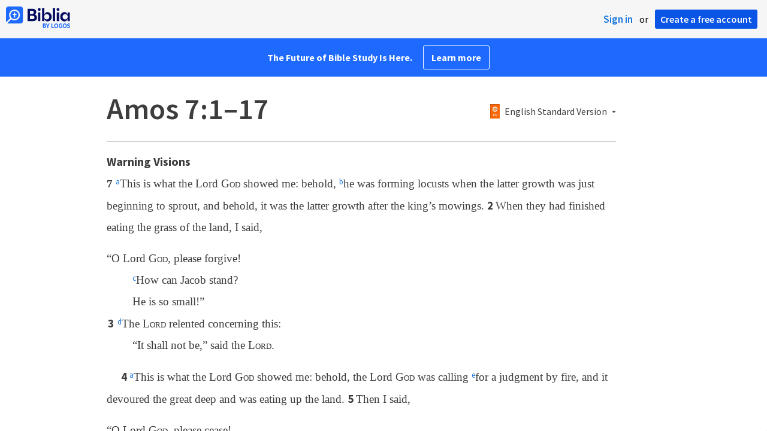

--- FILE ---
content_type: text/html; charset=utf-8
request_url: https://biblia.com/bible/amos/7
body_size: 25259
content:



<!DOCTYPE html>
<html itemscope itemtype="http://schema.org/Object">
<head>
	
<script type="text/javascript">window.didomiConfig = {};
(function(){(function(e,i,o){var n=document.createElement("link");n.rel="preconnect";n.as="script";var t=document.createElement("link");t.rel="dns-prefetch";t.as="script";var r=document.createElement("script");r.id="spcloader";r.type="text/javascript";r["async"]=true;r.charset="utf-8";window.didomiConfig=window.didomiConfig||{};window.didomiConfig.sdkPath=window.didomiConfig.sdkPath||o||"https://sdk.privacy-center.org/";const d=window.didomiConfig.sdkPath;var a=d+e+"/loader.js?target_type=notice&target="+i;if(window.didomiConfig&&window.didomiConfig.user){var c=window.didomiConfig.user;var s=c.country;var f=c.region;if(s){a=a+"&country="+s;if(f){a=a+"&region="+f}}}n.href=d;t.href=d;r.src=a;var m=document.getElementsByTagName("script")[0];m.parentNode.insertBefore(n,m);m.parentNode.insertBefore(t,m);m.parentNode.insertBefore(r,m)})("3c1fd068-8673-47f5-b665-efd9fe559be3","hMYgbVqL")})();</script>

<script type="text/javascript">
!function(T,l,y){var S=T.location,k="script",D="instrumentationKey",C="ingestionendpoint",I="disableExceptionTracking",E="ai.device.",b="toLowerCase",w="crossOrigin",N="POST",e="appInsightsSDK",t=y.name||"appInsights";(y.name||T[e])&&(T[e]=t);var n=T[t]||function(d){var g=!1,f=!1,m={initialize:!0,queue:[],sv:"5",version:2,config:d};function v(e,t){var n={},a="Browser";return n[E+"id"]=a[b](),n[E+"type"]=a,n["ai.operation.name"]=S&&S.pathname||"_unknown_",n["ai.internal.sdkVersion"]="javascript:snippet_"+(m.sv||m.version),{time:function(){var e=new Date;function t(e){var t=""+e;return 1===t.length&&(t="0"+t),t}return e.getUTCFullYear()+"-"+t(1+e.getUTCMonth())+"-"+t(e.getUTCDate())+"T"+t(e.getUTCHours())+":"+t(e.getUTCMinutes())+":"+t(e.getUTCSeconds())+"."+((e.getUTCMilliseconds()/1e3).toFixed(3)+"").slice(2,5)+"Z"}(),iKey:e,name:"Microsoft.ApplicationInsights."+e.replace(/-/g,"")+"."+t,sampleRate:100,tags:n,data:{baseData:{ver:2}}}}var h=d.url||y.src;if(h){function a(e){var t,n,a,i,r,o,s,c,u,p,l;g=!0,m.queue=[],f||(f=!0,t=h,s=function(){var e={},t=d.connectionString;if(t)for(var n=t.split(";"),a=0;a<n.length;a++){var i=n[a].split("=");2===i.length&&(e[i[0][b]()]=i[1])}if(!e[C]){var r=e.endpointsuffix,o=r?e.location:null;e[C]="https://"+(o?o+".":"")+"dc."+(r||"services.visualstudio.com")}return e}(),c=s[D]||d[D]||"",u=s[C],p=u?u+"/v2/track":d.endpointUrl,(l=[]).push((n="SDK LOAD Failure: Failed to load Application Insights SDK script (See stack for details)",a=t,i=p,(o=(r=v(c,"Exception")).data).baseType="ExceptionData",o.baseData.exceptions=[{typeName:"SDKLoadFailed",message:n.replace(/\./g,"-"),hasFullStack:!1,stack:n+"\nSnippet failed to load ["+a+"] -- Telemetry is disabled\nHelp Link: https://go.microsoft.com/fwlink/?linkid=2128109\nHost: "+(S&&S.pathname||"_unknown_")+"\nEndpoint: "+i,parsedStack:[]}],r)),l.push(function(e,t,n,a){var i=v(c,"Message"),r=i.data;r.baseType="MessageData";var o=r.baseData;return o.message='AI (Internal): 99 message:"'+("SDK LOAD Failure: Failed to load Application Insights SDK script (See stack for details) ("+n+")").replace(/\"/g,"")+'"',o.properties={endpoint:a},i}(0,0,t,p)),function(e,t){if(JSON){var n=T.fetch;if(n&&!y.useXhr)n(t,{method:N,body:JSON.stringify(e),mode:"cors"});else if(XMLHttpRequest){var a=new XMLHttpRequest;a.open(N,t),a.setRequestHeader("Content-type","application/json"),a.send(JSON.stringify(e))}}}(l,p))}function i(e,t){f||setTimeout(function(){!t&&m.core||a()},500)}var e=function(){var n=l.createElement(k);n.src=h;var e=y[w];return!e&&""!==e||"undefined"==n[w]||(n[w]=e),n.onload=i,n.onerror=a,n.onreadystatechange=function(e,t){"loaded"!==n.readyState&&"complete"!==n.readyState||i(0,t)},n}();y.ld<0?l.getElementsByTagName("head")[0].appendChild(e):setTimeout(function(){l.getElementsByTagName(k)[0].parentNode.appendChild(e)},y.ld||0)}try{m.cookie=l.cookie}catch(p){}function t(e){for(;e.length;)!function(t){m[t]=function(){var e=arguments;g||m.queue.push(function(){m[t].apply(m,e)})}}(e.pop())}var n="track",r="TrackPage",o="TrackEvent";t([n+"Event",n+"PageView",n+"Exception",n+"Trace",n+"DependencyData",n+"Metric",n+"PageViewPerformance","start"+r,"stop"+r,"start"+o,"stop"+o,"addTelemetryInitializer","setAuthenticatedUserContext","clearAuthenticatedUserContext","flush"]),m.SeverityLevel={Verbose:0,Information:1,Warning:2,Error:3,Critical:4};var s=(d.extensionConfig||{}).ApplicationInsightsAnalytics||{};if(!0!==d[I]&&!0!==s[I]){var c="onerror";t(["_"+c]);var u=T[c];T[c]=function(e,t,n,a,i){var r=u&&u(e,t,n,a,i);return!0!==r&&m["_"+c]({message:e,url:t,lineNumber:n,columnNumber:a,error:i}),r},d.autoExceptionInstrumented=!0}return m}(y.cfg);function a(){y.onInit&&y.onInit(n)}(T[t]=n).queue&&0===n.queue.length?(n.queue.push(a),n.trackPageView({})):a()}(window,document,{
src: "https://js.monitor.azure.com/scripts/b/ai.2.min.js",crossOrigin: "anonymous",
onInit: function (sdk) {
  sdk.addTelemetryInitializer(function (envelope) { envelope.tags['ai.cloud.role']='biblia.com'; }); sdk.context.telemetryTrace.traceID='3b370710eb07f19ee5267d6fb3bd1532';
},
cfg: { connectionString: "InstrumentationKey=f42f8c23-8356-4186-855d-1679fa1ffc70;IngestionEndpoint=https://westus2-2.in.applicationinsights.azure.com/;LiveEndpoint=https://westus2.livediagnostics.monitor.azure.com/", isBeaconApiDisabled: false }});
</script>

<title>Amos 7:1–17 ESV - This is what the Lord GOD… | Biblia</title>
<link rel="shortcut icon" href="/biblia-v2.ico" />
<link rel="apple-touch-icon-precomposed" href="/public/images/touch-v2.png" />
<link rel="preconnect" href='https://fonts.gstatic.com' crossorigin>
<link rel="preload" href="https://fonts.googleapis.com/css?family=Source+Sans+Pro:400,600,700&display=swap" as="style" onload="this.onload=null;this.rel='stylesheet'">
<meta name="google" content="notranslate" />
<meta name="viewport" content="width=device-width, initial-scale=1">
<meta name="apple-mobile-web-app-capable" content="yes">
<meta name="keywords" content="Bible, Bible study, online bible, Biblegateway, Bible gateway, Bible commentary, Bible Verse, the Bible" />
<meta name="apple-itunes-app" content="app-id=336400266" />
<meta name="google-play-app" content="app-id=com.logos.androidlogos" />

<link rel="stylesheet" type="text/css" href="https://assets.bibliacdn.com/public/bundles/site_F720D755B28F3816E9DC37A1A2C678AF.css" />

	<meta name="description" content="This is what the Lord GOD showed me: behold, he was forming locusts when the latter growth was just beginning to sprout, and behold, it was the..." />
	<link rel="image_src" href="http://biblia.com/public/images/logo-sharing-v2.png" />
		<!-- Open Graph metadata -->
	<meta property="og:title" content="Amos 7:1–17 ESV - This is what the Lord GOD… | Biblia" />
	<meta property="og:type" content="website" />
	<meta property="og:url" content="http://biblia.com/bible/amos/7" />
	<meta property="og:image" content="http://biblia.com/public/images/logo-sharing-v2.png" />
	<meta property="og:description" content="This is what the Lord GOD showed me: behold, he was forming locusts when the latter growth was just beginning to sprout, and behold, it was the..." />
	<meta property="og:site_name" content="Biblia" />
		<!-- Twitter Card metadata -->
	<meta name="twitter:card" content="summary" />
	<meta name="twitter:title" content="Amos 7:1–17 ESV - This is what the Lord GOD… | Biblia" />
	<meta name="twitter:description" content="This is what the Lord GOD showed me: behold, he was forming locusts when the latter growth was just beginning to sprout, and behold, it was the..." />
	<meta name="twitter:image" content="http://biblia.com/public/images/logo-sharing-v2.png" />
		<meta name="twitter:app:id:iphone" content='336400266' />
		<meta name="twitter:app:id:ipad" content='336400266' />
		<meta name="twitter:app:id:googleplay" content='com.logos.androidlogos' />
		<meta name="twitter:app:name:iphone" content='Bible!' />
		<meta name="twitter:app:name:ipad" content='Bible!' />
		<meta name="twitter:app:name:googleplay" content='Bible!' />
		<meta name="twitter:app:url:iphone" content="fb203224111293://?target_url=logosres:LLS:1.0.710;ref=BibleESV.Am7.1-17" />
		<meta name="twitter:app:url:ipad" content="fb203224111293://?target_url=logosres:LLS:1.0.710;ref=BibleESV.Am7.1-17" />
		<meta name="twitter:app:url:googleplay" content="fb203224111293://?target_url=logosres:LLS:1.0.710;ref=BibleESV.Am7.1-17" />
	<!-- Schema.org metadata -->
	<meta itemprop="name" content="Amos 7:1–17 ESV - This is what the Lord GOD… | Biblia" />
	<meta itemprop="description" content="This is what the Lord GOD showed me: behold, he was forming locusts when the latter growth was just beginning to sprout, and behold, it was the..." />
	<meta itemprop="image" content="http://biblia.com/public/images/logo-sharing-v2.png" />

	
	
	

	<style>
		body {
			background: #f6f6f6;
		}

		#main {
			bottom: 0;
			left: 0;
			right: 0;
		}
	</style>


	<link rel="search" type="application/opensearchdescription+xml" href="/opensearch.xml" title="Bible Search" />

	


<script>
		window.user = {
			isAuthenticated: false,
			name: '',
			id: "-1"
		};
		window.dataLayer = window.dataLayer || [];
		window.dataLayer.push({
			'siteVersion': 'Standard'
		});
		window.dataLayer.push({
			'authenticationStatus': 'Unauthenticated'
		})
</script>

	<script>
		window.dataLayer.push({
			expId: '1Yy4pZYmTIWOywQK5saMWQ',
			expVar: '1'
		})
	</script>

	<script type="text/javascript">
		(function(c,l,a,r,i,t,y){
			c[a]=c[a]||function(){(c[a].q=c[a].q||[]).push(arguments)};
			t=l.createElement(r);t.async=1;t.src="https://www.clarity.ms/tag/"+i;
			y=l.getElementsByTagName(r)[0];y.parentNode.insertBefore(t,y);
		})(window, document, "clarity", "script", "er7do66bk8");
	</script>
		<script>
			(function (i, s, o, g, r, a, m) {
			i['GoogleAnalyticsObject'] = r; i[r] = i[r] || function () {
				(i[r].q = i[r].q || []).push(arguments)
			}, i[r].l = 1 * new Date(); a = s.createElement(o),
				m = s.getElementsByTagName(o)[0]; a.async = 1; a.src = g; m.parentNode.insertBefore(a, m)
			})(window, document, 'script', 'https://www.google-analytics.com/analytics.js', 'ga');

			ga('create', 'UA-5334144-25', 'auto');
			ga('require', 'GTM-TRFGCL3');
		</script>
		<!-- Google Tag Manager -->
		<script>
			(function (w, d, s, l, i) {
				w[l] = w[l] || []; w[l].push({
					'gtm.start':
						new Date().getTime(), event: 'gtm.js'
				}); var f = d.getElementsByTagName(s)[0],
					j = d.createElement(s), dl = l != 'dataLayer' ? '&l=' + l : ''; j.async = true; j.src =
						'https://www.googletagmanager.com/gtm.js?id=' + i + dl; f.parentNode.insertBefore(j, f);
				})(window, document, 'script', 'dataLayer', 'GTM-5GCDQM');
		</script>
		<!-- End Google Tag Manager -->
		<!-- Amplitude Marketing Analytics Browser -->
		<script type="text/javascript">
			!function(){"use strict";!function(e,t){var r=e.amplitude||{_q:[],_iq:[]};if(r.invoked)e.console&&console.error&&console.error("Amplitude snippet has been loaded.");else{var n=function(e,t){e.prototype[t]=function(){return this._q.push({name:t,args:Array.prototype.slice.call(arguments,0)}),this}},s=function(e,t,r){return function(n){e._q.push({name:t,args:Array.prototype.slice.call(r,0),resolve:n})}},o=function(e,t,r){e[t]=function(){if(r)return{promise:new Promise(s(e,t,Array.prototype.slice.call(arguments)))}}},i=function(e){for(var t=0;t<m.length;t++)o(e,m[t],!1);for(var r=0;r<y.length;r++)o(e,y[r],!0)};r.invoked=!0;var a=t.createElement("script");a.type="text/javascript",a.integrity="sha384-PPfHw98myKtJkA9OdPBMQ6n8yvUaYk0EyUQccFSIQGmB05K6aAMZwvv8z50a5hT2",a.crossOrigin="anonymous",a.async=!0,a.src="https://cdn.amplitude.com/libs/marketing-analytics-browser-0.3.2-min.js.gz",a.onload=function(){e.amplitude.runQueuedFunctions||console.log("[Amplitude] Error: could not load SDK")};var c=t.getElementsByTagName("script")[0];c.parentNode.insertBefore(a,c);for(var u=function(){return this._q=[],this},p=["add","append","clearAll","prepend","set","setOnce","unset","preInsert","postInsert","remove","getUserProperties"],l=0;l<p.length;l++)n(u,p[l]);r.Identify=u;for(var d=function(){return this._q=[],this},v=["getEventProperties","setProductId","setQuantity","setPrice","setRevenue","setRevenueType","setEventProperties"],f=0;f<v.length;f++)n(d,v[f]);r.Revenue=d;var m=["getDeviceId","setDeviceId","getSessionId","setSessionId","getUserId","setUserId","setOptOut","setTransport","reset"],y=["init","add","remove","track","logEvent","identify","groupIdentify","setGroup","revenue","flush"];i(r),r.createInstance=function(){var e=r._iq.push({_q:[]})-1;return i(r._iq[e]),r._iq[e]},e.amplitude=r}}(window,document)}();

			var amplitudeClient = amplitude.createInstance();
			amplitudeClient.init('1aa850a707086b3ff25f7b92c5f98451', window.user.id, {
				pageViewTracking: true,
				minIdLength: 1
			});
			window.amplitudeClient = amplitudeClient;
		</script>
		<!-- End Amplitude Marketing Analytics Browser -->


	<script async='async' src='https://securepubads.g.doubleclick.net/tag/js/gpt.js'></script>
  <script>
		var googletag = googletag || {};
		googletag.cmd = googletag.cmd || [];
	</script>
  <!-- Meta Pixel Code -->
  <script>
  !function(f,b,e,v,n,t,s)
  {if(f.fbq)return;n=f.fbq=function(){n.callMethod?
  n.callMethod.apply(n,arguments):n.queue.push(arguments)};
  if(!f._fbq)f._fbq=n;n.push=n;n.loaded=!0;n.version='2.0';
  n.queue=[];t=b.createElement(e);t.async=!0;
  t.src=v;s=b.getElementsByTagName(e)[0];
  s.parentNode.insertBefore(t,s)}(window, document,'script',
  'https://connect.facebook.net/en_US/fbevents.js');
  fbq('init', '443445486022229');
  fbq('track', 'PageView');
  </script>
  <noscript><img height="1" width="1" style="display:none"
  src="https://www.facebook.com/tr?id=443445486022229&ev=PageView&noscript=1"
  /></noscript>
  <!-- End Meta Pixel Code -->
			<script>
				googletag.cmd.push(function () {
					googletag.defineSlot('/23304547696/Biblia/Sidebar1_Desktop', [300, 250], 'div-gpt-ad-1558558314940-0').addService(googletag.pubads());
					googletag.defineSlot('/23304547696/Biblia/Sidebar2_Desktop', [300, 250], 'div-gpt-ad-1558562410883-0').addService(googletag.pubads());
					googletag.defineSlot('/23304547696/Biblia/Sidebar3_Desktop', [300, 250], 'div-gpt-ad-1558562519628-0').addService(googletag.pubads());
				});
			</script>
	<script>
		googletag.cmd.push(function () {
			googletag.pubads().enableSingleRequest();
			googletag.pubads().collapseEmptyDivs();
			googletag.enableServices();
		});
	</script>

</head>

<body data-identitytoken="" data-ownsfsb="true" data-background-reference="" class="">
	<noscript>
	<iframe src="https://www.googletagmanager.com/ns.html?id=GTM-5GCDQM"
		height="0" width="0" style="display:none;visibility:hidden">
	</iframe>
</noscript>

	
	
	
	
<script type="text/html" id="content-pane-loading-template">
	<div class="content-pane-loading">
		<div class="loading-indicator">
			<img src="/public/images/ajax-loader.gif" />
			Loading
		</div>
	</div>
</script>

<script type="text/html" id="loading-mask-template">
	<div class="loading-mask">
		<div class="loading-indicator">
			<img src="/public/images/ajax-loader.gif" />
			Loading…
		</div>
	</div>
</script>

<script type="text/html" id="search-results-template">
    {{tmpl(results) '#search-result-item-template'}}
</script>

<script type="text/html" id="search-result-item-template">
	{{if typeof nav !== 'undefined' && nav.reference && nav.type == 'text.monograph.bible'}}
		<div class="result-compare" title="Compare versions"></div>
	{{/if}}
	<a target="_blank" href="{{= typeof nav !== 'undefined' ? nav.toUrl() : url}}" class="search-result">
		<div>
			<span class="result-title">
				{{= title}}
			</span>
			<span class="result-resource" title="{{= resourceTitle}}">
				{{= resourceAbbreviatedTitle}}
			</span>
		</div>
		<div>
			{{html preview}}
		</div>
	</a>
</script>

<script type="text/html" id="reference-compare-template">
		<div class="ref-compare-header">
			<div class="ref-compare-reference">{{= reference.render()}}</div>
			<a class="x-close" href="#"></a>
		</div>
		<div class="ref-compare-content">
			{{tmpl(results) '#reference-compare-item-template'}}
		</div>
</script>
	
<script type="text/html" id="reference-compare-item-template">
	<div class="ref-compare-translation">
		<a href="{{= nav.toUrl()}}">
			<div class="ref-compare-version">{{= title}}</div>
			<div class="ref-compare-text">{{= text}}</div>
		</a>
	</div>
</script>



	

	
<div id="resource-panel-menu" class="panel-menu dropdown">
	<div class="menu-option font-resize">
	<div class="small-font">
		<a href="#">A</a>
	</div>
	<div class="large-font">
		<a href="#">A</a>
	</div>
	<div class="slider"></div>
</div>

	<div class="menu-option link-panels">
		<div class="menu-check"></div>Link panels (synchronize references)
	</div>
	<div class="menu-separator"></div>
	<div class="menu-option toc-show">
		<div class="menu-check"></div>Go to table of contents
	</div>
  <div class="menu-separator"></div>
	<div class="menu-option restore-pane">
		<div class="menu-check"></div>Single column
	</div>
	<div class="menu-option expand-pane">
		<div class="menu-check"></div>Stretch across both columns
	</div>
	<div class="menu-option fullscreen-pane">
		<div class="menu-check"></div>Show reading view ( Fullscreen )
	</div>
</div>
<div id="document-panel-menu" class="panel-menu dropdown">
	<div class="menu-option font-resize">
	<div class="small-font">
		<a href="#">A</a>
	</div>
	<div class="large-font">
		<a href="#">A</a>
	</div>
	<div class="slider"></div>
</div>

</div>

	
<div id="media-article-popup" class="media-resource-popup">
	<div class="article-popup-toolbar">
		<span class="title"></span>
		<a class="share-button">Share</a>
	</div>
	<div class="resource-content">
		<span class="loading-indicator">Loading…</span>
	</div>
</div>

	<div id="lightbox-dim">
	<div class="lightbox-vertical-positioner">
		<div class="lightbox-wrapper">
			<div class="lightbox" tabindex="1">
				<div class="lightbox-content"></div>
				<div class="x-close"></div>
			</div>
		</div>
	</div>
</div>

	
	


	
	
	<div class="notification-banner" style="display: none;"><div class="notification-banner-content"></div></div>



	








<div id="infobar"></div>
<p class="infobar-error-string" id="error-while-loading-comparison" style="display:none;">Sorry, an error was encountered while loading comparison.</p>
<p class="infobar-error-string" id="error-while-loading-book" style="display:none;">Sorry, an error was encountered while loading the book.</p>
<p class="infobar-error-string" id="error-no-permission-for-book" style="display:none;">Sorry, you don&#39;t have permission to view that book.</p>
<p class="infobar-error-string" id="error-no-matches" style="display:none;">No matches.</p>
<p class="infobar-error-string" id="error-while-loading-part-of-book" style="display:none;">Sorry, an error was encountered while loading part of the book.</p>
<p class="infobar-error-string" id="error-while-marking-devotional-read" style="display:none;">An error occurred while marking the devotional as read.</p>
<p class="infobar-error-string" id="error-while-accessing-favorites" style="display:none;">An error occurred while accessing favorites</p>


<header id="header">
	<div>
		<div id="account-header">
				<ul class="inline-list">
					<li>
						<a class="signin-button">Sign in</a>
					</li>
					<li>
						or
					</li>
					<li>
						<button class="register-button">Create a free account</button>
					</li>
				</ul>
		</div>
		<div id="logo">
			<a href="/">
				<svg width="108" height="37" viewBox="0 0 108 37" fill="none" xmlns="http://www.w3.org/2000/svg">
<path d="M35.9512 25.3159H44.065C45.2722 25.3159 46.3485 25.1896 47.2937 24.9369C48.2482 24.6749 49.0577 24.2913 49.7222 23.786C50.3866 23.2807 50.892 22.6632 51.2383 21.9333C51.5845 21.1941 51.7577 20.3473 51.7577 19.3928C51.7577 18.7004 51.6594 18.0829 51.4629 17.5401C51.2663 16.9974 50.9949 16.5202 50.6487 16.1085C50.3118 15.6874 49.914 15.3319 49.4555 15.0418C48.9969 14.7424 48.5009 14.5038 47.9675 14.326C48.3231 14.1295 48.6506 13.8955 48.9501 13.6242C49.2496 13.3435 49.5116 13.0207 49.7362 12.6557C49.9608 12.2908 50.1386 11.8838 50.2697 11.4346C50.4007 10.9855 50.4662 10.4942 50.4662 9.96088C50.4662 9.20296 50.3305 8.50585 50.0591 7.86957C49.7877 7.22393 49.3712 6.66718 48.8097 6.19932C48.2482 5.72211 47.5417 5.35251 46.69 5.09051C45.8478 4.81915 44.8511 4.68347 43.7 4.68347L35.9512 4.68347V25.3159ZM39.8958 13.2031V7.99589H43.4754C43.9246 7.99589 44.327 8.06139 44.6826 8.19239C45.0383 8.31403 45.3377 8.48714 45.5811 8.71171C45.8244 8.93628 46.0116 9.21231 46.1426 9.53981C46.2736 9.85796 46.3391 10.2088 46.3391 10.5925C46.3391 10.9855 46.2736 11.3411 46.1426 11.6592C46.0116 11.9773 45.8244 12.2534 45.5811 12.4873C45.3377 12.7119 45.0383 12.8897 44.6826 13.0207C44.327 13.1423 43.9246 13.2031 43.4754 13.2031L39.8958 13.2031ZM39.8958 22.0035V16.3471H43.9527C44.5797 16.3471 45.1178 16.4126 45.567 16.5436C46.0162 16.6746 46.3859 16.8618 46.676 17.105C46.9661 17.3483 47.1767 17.6431 47.3077 17.9893C47.4387 18.3355 47.5042 18.7285 47.5042 19.1683C47.5042 19.6081 47.4387 20.0011 47.3077 20.3473C47.1767 20.6935 46.9661 20.9929 46.676 21.2456C46.3859 21.4888 46.0162 21.676 45.567 21.807C45.1178 21.938 44.5797 22.0035 43.9527 22.0035H39.8958Z" fill="#030B60"/>
<path d="M55.4288 8.0801C55.775 8.0801 56.0932 8.02864 56.3833 7.92571C56.6734 7.81343 56.9214 7.65436 57.1273 7.4485C57.3426 7.24264 57.511 6.99936 57.6327 6.71865C57.7543 6.43793 57.8152 6.12447 57.8152 5.77826C57.8152 5.43204 57.7543 5.11858 57.6327 4.83786C57.511 4.54779 57.3426 4.30451 57.1273 4.10801C56.9214 3.90215 56.6734 3.74776 56.3833 3.64483C56.0932 3.53255 55.775 3.47641 55.4288 3.47641C55.0918 3.47641 54.7737 3.53255 54.4742 3.64483C54.1841 3.74776 53.9314 3.90215 53.7161 4.10801C53.5103 4.30451 53.3465 4.54779 53.2248 4.83786C53.1032 5.11858 53.0423 5.43204 53.0423 5.77826C53.0423 6.12447 53.1032 6.43793 53.2248 6.71865C53.3465 6.99936 53.5103 7.24264 53.7161 7.4485C53.9314 7.65436 54.1841 7.81343 54.4742 7.92571C54.7737 8.02864 55.0918 8.0801 55.4288 8.0801ZM53.5196 25.3159H57.3379V10.6907L53.5196 10.6907V25.3159Z" fill="#030B60"/>
<path d="M69.2917 25.737C69.9468 25.737 70.5738 25.6481 71.1727 25.4703C71.7717 25.3019 72.3238 25.0539 72.8292 24.7264C73.3439 24.3989 73.8071 24.0059 74.2189 23.5474C74.6401 23.0889 74.9957 22.5743 75.2858 22.0035C75.5853 21.4233 75.8145 20.7964 75.9736 20.1227C76.1421 19.449 76.2263 18.7425 76.2263 18.0033C76.2263 17.2641 76.1421 16.5576 75.9736 15.8839C75.8145 15.2102 75.5853 14.588 75.2858 14.0172C74.9957 13.437 74.6401 12.9177 74.2189 12.4592C73.8071 12.0007 73.3439 11.6077 72.8292 11.2802C72.3238 10.9527 71.7717 10.7048 71.1727 10.5363C70.5738 10.3586 69.9468 10.2697 69.2917 10.2697C68.5711 10.2697 67.9253 10.3913 67.3545 10.6346C66.793 10.8779 66.297 11.2054 65.8665 11.6171C65.4453 12.0194 65.085 12.4873 64.7856 13.0207C64.4954 13.554 64.2615 14.1108 64.0837 14.6909V3.27991L60.2654 3.27991V25.3159H64.0837V21.3157C64.2615 21.8959 64.4954 22.4526 64.7856 22.986C65.085 23.5193 65.4453 23.9919 65.8665 24.4036C66.297 24.8059 66.793 25.1288 67.3545 25.372C67.9253 25.6153 68.5711 25.737 69.2917 25.737ZM68.0283 22.4246C67.6352 22.4246 67.2562 22.3824 66.8912 22.2982C66.5356 22.2047 66.2034 22.069 65.8945 21.8912C65.5857 21.7134 65.3003 21.4982 65.0382 21.2456C64.7856 20.9836 64.5703 20.6888 64.3925 20.3613C64.2147 20.0338 64.0743 19.6736 63.9714 19.2806C63.8778 18.8782 63.831 18.4525 63.831 18.0033C63.831 17.5448 63.8778 17.1191 63.9714 16.7261C64.0743 16.3331 64.2147 15.9728 64.3925 15.6453C64.5703 15.3178 64.7856 15.0278 65.0382 14.7751C65.3003 14.5131 65.5857 14.2932 65.8945 14.1154C66.2034 13.9377 66.5356 13.8067 66.8912 13.7224C67.2562 13.6289 67.6352 13.5821 68.0283 13.5821C68.4213 13.5821 68.7957 13.6289 69.1513 13.7224C69.5163 13.8067 69.8532 13.9377 70.162 14.1154C70.4708 14.2932 70.7516 14.5131 71.0043 14.7751C71.2663 15.0278 71.4862 15.3178 71.6641 15.6453C71.8419 15.9728 71.9776 16.3331 72.0711 16.7261C72.1741 17.1191 72.2256 17.5448 72.2256 18.0033C72.2256 18.4525 72.1741 18.8782 72.0711 19.2806C71.9776 19.6736 71.8419 20.0338 71.6641 20.3613C71.4862 20.6888 71.2663 20.9836 71.0043 21.2456C70.7516 21.4982 70.4708 21.7134 70.162 21.8912C69.8532 22.069 69.5163 22.2047 69.1513 22.2982C68.7957 22.3824 68.4213 22.4246 68.0283 22.4246Z" fill="#030B60"/>
<path d="M78.1153 25.3159L81.9335 25.3159V3.27991L78.1153 3.27991V25.3159Z" fill="#030B60"/>
<path d="M86.7702 8.0801C87.1165 8.0801 87.4346 8.02864 87.7248 7.92571C88.0149 7.81343 88.2629 7.65436 88.4688 7.4485C88.684 7.24264 88.8525 6.99936 88.9741 6.71865C89.0958 6.43793 89.1566 6.12447 89.1566 5.77826C89.1566 5.43204 89.0958 5.11858 88.9741 4.83786C88.8525 4.54779 88.684 4.30451 88.4688 4.10801C88.2629 3.90215 88.0149 3.74776 87.7248 3.64483C87.4346 3.53255 87.1165 3.47641 86.7702 3.47641C86.4333 3.47641 86.1151 3.53255 85.8156 3.64483C85.5255 3.74776 85.2728 3.90215 85.0576 4.10801C84.8517 4.30451 84.6879 4.54779 84.5663 4.83786C84.4446 5.11858 84.3838 5.43204 84.3838 5.77826C84.3838 6.12447 84.4446 6.43793 84.5663 6.71865C84.6879 6.99936 84.8517 7.24264 85.0576 7.4485C85.2728 7.65436 85.5255 7.81343 85.8156 7.92571C86.1151 8.02864 86.4333 8.0801 86.7702 8.0801ZM84.8611 25.3159H88.6793V10.6907H84.8611V25.3159Z" fill="#030B60"/>
<path d="M97.4887 25.737C98.2093 25.737 98.8503 25.6153 99.4118 25.372C99.9827 25.1288 100.479 24.8059 100.9 24.4036C101.33 23.9919 101.695 23.5193 101.995 22.986C102.294 22.4526 102.533 21.8959 102.711 21.3157V25.3159H106.529V10.6907L102.711 10.6907V14.6909C102.589 14.3073 102.444 13.933 102.276 13.568C102.107 13.1938 101.906 12.8429 101.672 12.5154C101.447 12.1879 101.195 11.8884 100.914 11.6171C100.633 11.3364 100.315 11.0978 99.9593 10.9013C99.613 10.7048 99.234 10.5504 98.8223 10.4381C98.4198 10.3258 97.9753 10.2697 97.4887 10.2697C96.8336 10.2697 96.2066 10.3586 95.6076 10.5363C95.0087 10.7048 94.4518 10.9527 93.9371 11.2802C93.4318 11.6077 92.9685 12.0007 92.5474 12.4592C92.1356 12.9177 91.7847 13.437 91.4945 14.0172C91.2044 14.588 90.9798 15.2102 90.8207 15.8839C90.6616 16.5576 90.5821 17.2641 90.5821 18.0033C90.5821 18.7425 90.657 19.449 90.8067 20.1227C90.9658 20.7964 91.1904 21.4233 91.4805 22.0035C91.78 22.5743 92.1356 23.0889 92.5474 23.5474C92.9685 24.0059 93.4318 24.3989 93.9371 24.7264C94.4518 25.0539 95.0087 25.3019 95.6076 25.4703C96.2066 25.6481 96.8336 25.737 97.4887 25.737ZM98.7521 22.4246C98.3684 22.4246 97.994 22.3824 97.629 22.2982C97.2641 22.2047 96.9272 22.069 96.6183 21.8912C96.3095 21.7134 96.0287 21.4982 95.7761 21.2456C95.5234 20.9836 95.3035 20.6888 95.1163 20.3613C94.9385 20.0338 94.7981 19.6736 94.6952 19.2806C94.6016 18.8782 94.5548 18.4525 94.5548 18.0033C94.5548 17.5448 94.6016 17.1191 94.6952 16.7261C94.7981 16.3331 94.9385 15.9728 95.1163 15.6453C95.3035 15.3178 95.5234 15.0278 95.7761 14.7751C96.0287 14.5131 96.3095 14.2932 96.6183 14.1154C96.9272 13.9377 97.2641 13.8067 97.629 13.7224C97.994 13.6289 98.3684 13.5821 98.7521 13.5821C99.1545 13.5821 99.5335 13.6289 99.8891 13.7224C100.254 13.8067 100.591 13.9377 100.9 14.1154C101.209 14.2932 101.489 14.5131 101.742 14.7751C102.004 15.0278 102.224 15.3178 102.402 15.6453C102.58 15.9728 102.715 16.3331 102.809 16.7261C102.912 17.1191 102.963 17.5448 102.963 18.0033C102.963 18.4525 102.912 18.8782 102.809 19.2806C102.715 19.6736 102.58 20.0338 102.402 20.3613C102.224 20.6888 102.004 20.9836 101.742 21.2456C101.489 21.4982 101.209 21.7134 100.9 21.8912C100.591 22.069 100.254 22.2047 99.8891 22.2982C99.5241 22.3824 99.1451 22.4246 98.7521 22.4246Z" fill="#030B60"/>
<path d="M66.3733 33.45C66.2564 33.3027 66.1184 33.1774 65.9595 33.0741C65.8003 32.9708 65.6244 32.8871 65.4313 32.8226C65.5601 32.7514 65.6802 32.6652 65.7919 32.5636C65.9036 32.4621 66.0017 32.3437 66.0865 32.2083C66.171 32.0729 66.237 31.9213 66.2845 31.7537C66.3319 31.5862 66.3557 31.4059 66.3557 31.2129C66.3557 30.9354 66.3065 30.6796 66.2084 30.4461C66.11 30.2126 65.9638 30.0126 65.7691 29.8468C65.5743 29.681 65.3289 29.5505 65.0325 29.4559C64.7362 29.3613 64.3901 29.3138 63.9939 29.3138H61.6378C61.5475 29.3136 61.4746 29.3868 61.4746 29.4768V36.6156C61.4746 36.7055 61.5475 36.7788 61.6378 36.7788H64.0598C64.4728 36.7788 64.8461 36.7313 65.1798 36.6367C65.5132 36.5421 65.7951 36.4032 66.0255 36.2203C66.2558 36.0374 66.4327 35.8114 66.5562 35.5423C66.6798 35.2732 66.7417 34.9659 66.7417 34.6207C66.7417 34.3736 66.7096 34.1534 66.6454 33.9604C66.5811 33.7674 66.4905 33.5972 66.3736 33.45H66.3733ZM63.0339 30.629H63.8821C64.0277 30.629 64.1571 30.6492 64.2708 30.69C64.3843 30.7305 64.4792 30.7884 64.5553 30.8628C64.6314 30.9372 64.6899 31.0286 64.7307 31.1371C64.7712 31.2456 64.7917 31.3674 64.7917 31.5029C64.7917 31.6383 64.7715 31.7592 64.7307 31.866C64.6902 31.9728 64.6317 32.0639 64.5553 32.1403C64.4789 32.2167 64.3843 32.2757 64.2708 32.318C64.1574 32.3602 64.0277 32.3813 63.8821 32.3813H63.0339V30.6293V30.629ZM65.0427 34.9023C65.0004 35.0192 64.9327 35.1199 64.8395 35.2043C64.7463 35.2891 64.6303 35.3534 64.4916 35.3973C64.3527 35.4413 64.1869 35.4633 63.9939 35.4633H63.0339V33.5538H63.9939C64.1869 33.5538 64.3527 33.5758 64.4916 33.6198C64.6305 33.6638 64.7463 33.7275 64.8395 33.8102C64.9327 33.8933 65.0004 33.9931 65.0427 34.1097C65.0849 34.2266 65.106 34.3594 65.106 34.5084C65.106 34.6575 65.0849 34.7851 65.0427 34.902V34.9023Z" fill="#1E6AFE"/>
<path d="M72.6719 29.3138H71.3904C71.3108 29.3138 71.2379 29.3575 71.2 29.4273L69.6462 32.2997L68.0976 29.4276C68.06 29.3575 67.9868 29.3138 67.9072 29.3138H66.6208C66.527 29.3138 66.468 29.4148 66.514 29.4967L68.8694 33.6812V36.7787H70.4235V33.6812L72.779 29.4967C72.825 29.4151 72.766 29.3138 72.6722 29.3138H72.6719Z" fill="#1E6AFE"/>
<path d="M83.8084 29.1606C81.839 29.1606 80.4395 30.7174 80.4395 32.9515V33.0792C80.4395 35.3032 81.8274 36.8666 83.7968 36.8666C85.7662 36.8666 87.1724 35.2916 87.1724 33.0676V32.9385C87.1724 30.7142 85.7778 29.1606 83.8084 29.1606ZM85.574 33.0476C85.574 34.5167 84.8418 35.4389 83.8084 35.4389C82.7749 35.4389 82.0196 34.5132 82.0196 33.0441V32.9695C82.0196 31.4938 82.7616 30.5747 83.7951 30.5747C84.8285 30.5747 85.574 31.5004 85.574 32.9695V33.0473V33.0476Z" fill="#1E6AFE"/>
<path d="M98.0611 29.1606C96.0918 29.1606 94.6855 30.7174 94.6855 32.9515V33.0792C94.6855 35.3032 96.0802 36.8666 98.0496 36.8666C100.019 36.8666 101.423 35.2916 101.423 33.0676V32.9385C101.423 30.7142 100.031 29.1606 98.0611 29.1606ZM98.0643 35.4389C97.0309 35.4389 96.2755 34.5132 96.2755 33.0441V32.9695C96.2755 31.4938 97.0109 30.5747 98.0429 30.5747C99.0749 30.5747 99.8201 31.5004 99.8201 32.9695V33.0473H99.8268C99.8268 34.5164 99.0981 35.4386 98.0643 35.4386V35.4389Z" fill="#1E6AFE"/>
<path d="M91.6047 32.4471C91.5376 32.448 91.4794 32.4934 91.4624 32.558L91.2088 33.6063C91.1981 33.65 91.2083 33.696 91.236 33.7313C91.2638 33.7666 91.3064 33.7872 91.3512 33.7869H92.5106V35.1118C92.183 35.3277 91.7963 35.4359 91.4042 35.4215C90.3076 35.4215 89.4678 34.5586 89.4678 33.0267V32.9405C89.4678 31.5675 90.2761 30.5987 91.3411 30.5987C91.7382 30.5897 92.1289 30.6988 92.464 30.9118C92.464 30.9118 92.6495 31.031 92.7771 31.1337C92.8419 31.1838 92.9354 31.1719 92.9858 31.1071L93.718 30.1383C93.7631 30.0781 93.7553 29.9936 93.6997 29.943C93.65 29.9034 93.6005 29.862 93.549 29.8255C92.9178 29.3666 92.1506 29.1334 91.3709 29.1632C89.3486 29.1632 87.8926 30.748 87.8926 32.9524V33.0484C87.8926 35.3786 89.3402 36.826 91.3411 36.826C92.3031 36.8211 93.2355 36.4953 93.9912 35.9004V32.4474H91.6045L91.6047 32.4471Z" fill="#1E6AFE"/>
<path d="M105.015 32.3271C103.856 31.8485 103.599 31.6466 103.599 31.2209V31.2093C103.599 30.8268 103.93 30.56 104.462 30.56C104.844 30.5719 105.216 30.6862 105.538 30.8913L105.631 30.9492L105.747 31.027L105.865 31.1098L105.926 31.1561C105.958 31.1801 105.997 31.1905 106.036 31.185C106.075 31.1795 106.11 31.1581 106.133 31.1263L106.822 30.1891C106.868 30.1268 106.857 30.0395 106.797 29.9903L106.782 29.9787C106.724 29.9307 106.653 29.8742 106.584 29.823C105.975 29.3893 105.246 29.1575 104.498 29.1607C103.062 29.1607 102.062 30.045 102.062 31.3433V31.3647C102.062 32.6417 102.882 33.1417 104.2 33.6518C105.265 34.0558 105.479 34.291 105.479 34.6637V34.6736C105.479 35.1108 105.116 35.4088 104.52 35.4088C104.02 35.3967 103.536 35.2326 103.132 34.9386L103.095 34.912C102.985 34.8342 102.878 34.7465 102.777 34.6669C102.714 34.6229 102.628 34.6354 102.58 34.695L101.841 35.601C101.798 35.6551 101.798 35.7323 101.841 35.7864C101.898 35.8377 101.957 35.8857 102.007 35.9337C102.106 36.0098 102.201 36.0778 102.236 36.0992C102.902 36.5561 103.692 36.7998 104.5 36.798C105.947 36.798 107.001 35.9467 107.001 34.5639V34.5425C107.016 33.3914 106.314 32.8367 105.015 32.3266V32.3271Z" fill="#1E6AFE"/>
<path d="M80.2412 35.361H77.3425V29.4737C77.3425 29.3924 77.2765 29.3264 77.1952 29.3264H75.9447C75.8639 29.3273 75.7988 29.393 75.7988 29.4737V36.7771H79.8884C79.952 36.7766 80.0082 36.7352 80.0276 36.6744L80.3804 35.5517C80.3945 35.5071 80.3867 35.4588 80.3592 35.4209C80.3317 35.3833 80.2878 35.361 80.2412 35.361Z" fill="#1E6AFE"/>
<path fill-rule="evenodd" clip-rule="evenodd" d="M3.91252 0.866577H24.3894C26.5504 0.866577 28.3019 2.61778 28.3019 4.77845V25.2524C28.3019 27.4131 26.5504 29.1643 24.3894 29.1643H3.91252C3.35476 29.1643 2.82475 29.047 2.34466 28.8364C2.22042 28.7819 2.19567 28.6206 2.29154 28.5246L8.54123 22.268C8.60294 22.2159 8.68332 22.1992 8.75795 22.2159C10.2683 23.3553 12.1476 24.0312 14.1851 24.0312C19.166 24.0312 23.2034 19.9945 23.2034 15.0145C23.2034 10.0345 19.166 5.99774 14.1851 5.99774C9.20432 5.99774 5.16693 10.0345 5.16693 15.0145C5.16693 16.9551 5.78075 18.7527 6.82418 20.2241C6.86963 20.3102 6.86006 20.4178 6.79452 20.4943L0.569475 26.7026C0.470708 26.8011 0.304312 26.7715 0.254669 26.6412C0.0902337 26.2094 0 25.7412 0 25.2519V4.77845C0 2.61778 1.75149 0.866577 3.91252 0.866577ZM20.9098 14.9992C20.9098 18.7771 17.8982 21.8394 14.1828 21.8394C10.4674 21.8394 7.4557 18.7771 7.4557 14.9992C7.4557 11.2212 10.4674 8.15889 14.1828 8.15889C17.8982 8.15889 20.9098 11.2212 20.9098 14.9992ZM11.1183 12.9834C11.0072 12.9834 10.9171 13.0735 10.9171 13.1847V14.8797C10.9171 14.9909 11.0072 15.081 11.1183 15.081H13.1336V19.0293C13.1336 19.1405 13.2237 19.2306 13.3349 19.2306H15.0302C15.1413 19.2306 15.2315 19.1405 15.2315 19.0293V15.081H17.2515C17.3626 15.081 17.4528 14.9909 17.4528 14.8797V13.1847C17.4528 13.0735 17.3626 12.9834 17.2515 12.9834H15.2315V10.9637C15.2315 10.8526 15.1413 10.7625 15.0302 10.7625H13.3349C13.2237 10.7625 13.1336 10.8526 13.1336 10.9637V12.9834H11.1183Z" fill="#1E6AFE"/>
</svg>

			</a>
		</div>
</header>


<div id="main">
	<div id="banner-content-wrapper">
		<section class="banner-styles--subscription-alert">
  <div class="banner-styles--alert-flex">
    <article class="banner-styles--alert-text">
      <p>The Future of Bible Study Is Here.</p>
        </article><div class="banner-styles--learn-more-button"><a id="subscription" href="https://logos.com/?utm_source=biblia&amp;utm_medium=web&amp;utm_content=biblia-banner&amp;utm_campaign=logossubxlaunch" target="_blank" rel="noopener" class="banner-styles--btn banner-styles--light-outline">Learn more</a></div>
  </div>
</section>

		<div id="wrapper">
			<div id="content-container" class="content-page-pane-group landing-page-experiment">
				<div id="single-pane-content-container" class="main-layout-container stretch">
					<div id="content-pane-full" class="content-pane stretch">
						<div id="resource-pane-full" class="resource-pane stretch">
							









<div id="content-bible"
	 class="panel-content exp-panel-content"
	 data-resource="{&quot;resourceName&quot;:&quot;esv&quot;,&quot;title&quot;:&quot;English Standard Version&quot;,&quot;abbreviatedTitle&quot;:&quot;ESV&quot;,&quot;type&quot;:&quot;text.monograph.bible&quot;,&quot;supportsBibleRefs&quot;:false,&quot;supportsDynamicText&quot;:false}"
	 data-reference="Am7"
	 data-is-experiment="true"
	 data-coverurl="https://covers.logoscdn.com/lls_1.0.710/50x80/cover.jpg"
	 data-preferredpane='Left'
	 data-panel="reference">

	<div class="panel-content-container">
			<div class="bible-reference-chunk exp-bible-reference-chunk ui-helper-clearfix"
					data-reference="Am7.1-17"
					data-verseartreference=""
					data-versearturl=""
					data-verseartlink=""
					>
				<h1 class="bible-reference-heading">
					<span>
						Amos 7:1–17
					</span>
				</h1>
				<div class="bible-reference-content">
					<div class="bible-reference-verse-text ">
						<div class="resourcetext"><p class="lang-en" style="font-weight:bold;font-size:.925em;font-family:Arial;margin:12pt 0 0 0"><a data-datatype="bible+esv" data-reference="Amos 7:1" rel="milestone" style="display: inline-block; height: 1em; width: 0px;"></a><span style="font-size:1.8em;font-family:Source Sans Pro">Warning Visions</span> </p> <p class="lang-en" style="font-size:1em"><span style="font-weight:bold;font-size:1.575em;font-family:Georgia">7 </span><a rel="popup" data-resourcename="esv" href="#footnote1"><span style="font-size:1.075em;vertical-align:super;line-height:0">a</span></a><span style="font-size:1.575em;font-family:Georgia">This is what the Lord </span><span style="font-variant:small-caps;font-size:1.575em;font-family:Georgia">God</span><span style="font-size:1.575em;font-family:Georgia"> showed me: behold, </span><a rel="popup" data-resourcename="esv" href="#footnote2"><span style="font-size:1.075em;vertical-align:super;line-height:0">b</span></a><span style="font-size:1.575em;font-family:Georgia">he was forming locusts when the latter growth was just beginning to sprout, and behold, it was the latter growth after the king’s mowings. </span><a data-datatype="bible+esv" data-reference="Amos 7:2" rel="milestone" style="display: inline-block; height: 1em; width: 0px;"></a><span style="font-weight:bold;font-size:1.575em;font-family:Source Sans Pro;vertical-align:normal">2 </span><span style="font-size:1.575em;font-family:Georgia">When they had finished eating the grass of the land, I said, </span> </p> <p class="lang-en" style="font-size:1em;margin:12pt 0 0 48pt;text-indent:-48pt">		<span style="font-size:1.575em;font-family:Georgia">“O Lord </span><span style="font-variant:small-caps;font-size:1.575em;font-family:Georgia">God</span><span style="font-size:1.575em;font-family:Georgia">, please forgive! </span> </p> <p class="lang-en" style="font-size:1em;margin:0 0 0 48pt;text-indent:-16pt"><a rel="popup" data-resourcename="esv" href="#footnote3"><span style="font-size:1.075em;vertical-align:super;line-height:0">c</span></a><span style="font-size:1.575em;font-family:Georgia">How can Jacob stand? </span> </p> <p class="lang-en" style="font-size:1em;margin:0 0 0 48pt;text-indent:-16pt"><span style="font-size:1.575em;font-family:Georgia">He is so small!” </span> </p> <p class="lang-en" style="font-size:1em;margin:0 0 0 48pt;text-indent:-48pt"><a data-datatype="bible+esv" data-reference="Amos 7:3" rel="milestone" style="display: inline-block; height: 1em; width: 0px;"></a>	<span style="font-weight:bold;font-size:1.575em;font-family:Source Sans Pro;vertical-align:normal">3 </span>	<a rel="popup" data-resourcename="esv" href="#footnote4"><span style="font-size:1.075em;vertical-align:super;line-height:0">d</span></a><span style="font-size:1.575em;font-family:Georgia">The </span><span style="font-variant:small-caps;font-size:1.575em;font-family:Georgia">Lord</span><span style="font-size:1.575em;font-family:Georgia"> relented concerning this: </span> </p> <p class="lang-en" style="font-size:1em;margin:0 0 0 48pt;text-indent:-16pt"><span style="font-size:1.575em;font-family:Georgia">“It shall not be,” said the </span><span style="font-variant:small-caps;font-size:1.575em;font-family:Georgia">Lord</span><span style="font-size:1.575em;font-family:Georgia">. </span> </p> <p class="lang-en" style="font-size:1em;margin:12pt 0 0 0;text-indent:18pt"><a data-datatype="bible+esv" data-reference="Amos 7:4" rel="milestone" style="display: inline-block; height: 1em; width: 0px;"></a><span style="font-weight:bold;font-size:1.575em;font-family:Source Sans Pro;vertical-align:normal">4 </span><a rel="popup" data-resourcename="esv" href="#footnote5"><span style="font-size:1.075em;vertical-align:super;line-height:0">a</span></a><span style="font-size:1.575em;font-family:Georgia">This is what the Lord </span><span style="font-variant:small-caps;font-size:1.575em;font-family:Georgia">God</span><span style="font-size:1.575em;font-family:Georgia"> showed me: behold, the Lord </span><span style="font-variant:small-caps;font-size:1.575em;font-family:Georgia">God</span><span style="font-size:1.575em;font-family:Georgia"> was calling </span><a rel="popup" data-resourcename="esv" href="#footnote6"><span style="font-size:1.075em;vertical-align:super;line-height:0">e</span></a><span style="font-size:1.575em;font-family:Georgia">for a judgment by fire, and it devoured the great deep and was eating up the land. </span><a data-datatype="bible+esv" data-reference="Amos 7:5" rel="milestone" style="display: inline-block; height: 1em; width: 0px;"></a><span style="font-weight:bold;font-size:1.575em;font-family:Source Sans Pro;vertical-align:normal">5 </span><span style="font-size:1.575em;font-family:Georgia">Then I said, </span> </p> <p class="lang-en" style="font-size:1em;margin:12pt 0 0 48pt;text-indent:-48pt">		<span style="font-size:1.575em;font-family:Georgia">“O Lord </span><span style="font-variant:small-caps;font-size:1.575em;font-family:Georgia">God</span><span style="font-size:1.575em;font-family:Georgia">, please cease! </span> </p> <p class="lang-en" style="font-size:1em;margin:0 0 0 48pt;text-indent:-16pt"><a rel="popup" data-resourcename="esv" href="#footnote7"><span style="font-size:1.075em;vertical-align:super;line-height:0">c</span></a><span style="font-size:1.575em;font-family:Georgia">How can Jacob stand? </span> </p> <p class="lang-en" style="font-size:1em;margin:0 0 0 48pt;text-indent:-16pt"><span style="font-size:1.575em;font-family:Georgia">He is so small!” </span> </p> <p class="lang-en" style="font-size:1em;margin:0 0 0 48pt;text-indent:-48pt"><a data-datatype="bible+esv" data-reference="Amos 7:6" rel="milestone" style="display: inline-block; height: 1em; width: 0px;"></a>	<span style="font-weight:bold;font-size:1.575em;font-family:Source Sans Pro;vertical-align:normal">6 </span>	<a rel="popup" data-resourcename="esv" href="#footnote8"><span style="font-size:1.075em;vertical-align:super;line-height:0">d</span></a><span style="font-size:1.575em;font-family:Georgia">The </span><span style="font-variant:small-caps;font-size:1.575em;font-family:Georgia">Lord</span><span style="font-size:1.575em;font-family:Georgia"> relented concerning this: </span> </p> <p class="lang-en" style="font-size:1em;margin:0 0 0 48pt;text-indent:-16pt"><span style="font-size:1.575em;font-family:Georgia">“This also shall not be,” said the Lord </span><span style="font-variant:small-caps;font-size:1.575em;font-family:Georgia">God</span><span style="font-size:1.575em;font-family:Georgia">. </span> </p> <p class="lang-en" style="font-size:1em;margin:12pt 0 0 0;text-indent:18pt"><a data-datatype="bible+esv" data-reference="Amos 7:7" rel="milestone" style="display: inline-block; height: 1em; width: 0px;"></a><span style="font-weight:bold;font-size:1.575em;font-family:Source Sans Pro;vertical-align:normal">7 </span><a rel="popup" data-resourcename="esv" href="#footnote9"><span style="font-size:1.075em;vertical-align:super;line-height:0">a</span></a><span style="font-size:1.575em;font-family:Georgia">This is what he showed me: behold, the Lord was standing beside a wall built with </span><a rel="popup" data-resourcename="esv" href="#footnote10"><span style="font-size:1.075em;vertical-align:super;line-height:0">f</span></a><span style="font-size:1.575em;font-family:Georgia">a plumb line, with a plumb line in his hand. </span><a data-datatype="bible+esv" data-reference="Amos 7:8" rel="milestone" style="display: inline-block; height: 1em; width: 0px;"></a><span style="font-weight:bold;font-size:1.575em;font-family:Source Sans Pro;vertical-align:normal">8 </span><span style="font-size:1.575em;font-family:Georgia">And the </span><span style="font-variant:small-caps;font-size:1.575em;font-family:Georgia">Lord</span><span style="font-size:1.575em;font-family:Georgia"> said to me, </span><a rel="popup" data-resourcename="esv" href="#footnote11"><span style="font-size:1.075em;vertical-align:super;line-height:0">g</span></a><span style="font-size:1.575em;font-family:Georgia">“Amos, what do you see?” And I said, “A plumb line.” Then the Lord said, </span> </p> <p class="lang-en" style="font-size:1em;margin:12pt 0 0 48pt;text-indent:-48pt">		<span style="font-size:1.575em;font-family:Georgia">“Behold, I am setting </span><a rel="popup" data-resourcename="esv" href="#footnote12"><span style="font-size:1.075em;vertical-align:super;line-height:0">f</span></a><span style="font-size:1.575em;font-family:Georgia">a plumb line </span> </p> <p class="lang-en" style="font-size:1em;margin:0 0 0 48pt;text-indent:-16pt"><span style="font-size:1.575em;font-family:Georgia">in the midst of my people Israel; </span> </p> <p class="lang-en" style="font-size:1em;margin:0 0 0 48pt;text-indent:-16pt"><a rel="popup" data-resourcename="esv" href="#footnote12"><span style="font-size:1.075em;vertical-align:super;line-height:0">g</span></a><span style="font-size:1.575em;font-family:Georgia">I will never again pass by them; </span> </p> <p class="lang-en" style="font-size:1em;margin:0 0 0 48pt;text-indent:-48pt"><a data-datatype="bible+esv" data-reference="Amos 7:9" rel="milestone" style="display: inline-block; height: 1em; width: 0px;"></a>	<span style="font-weight:bold;font-size:1.575em;font-family:Source Sans Pro;vertical-align:normal">9 </span>	<a rel="popup" data-resourcename="esv" href="#footnote13"><span style="font-size:1.075em;vertical-align:super;line-height:0">h</span></a><span style="font-size:1.575em;font-family:Georgia">the high places of Isaac shall be made desolate, </span> </p> <p class="lang-en" style="font-size:1em;margin:0 0 0 48pt;text-indent:-16pt"><span style="font-size:1.575em;font-family:Georgia">and the sanctuaries of Israel shall be laid waste, </span> </p> <p class="lang-en" style="font-size:1em;margin:0 0 0 48pt;text-indent:-16pt"><span style="font-size:1.575em;font-family:Georgia">and I will rise against </span><a rel="popup" data-resourcename="esv" href="#footnote14"><span style="font-size:1.075em;vertical-align:super;line-height:0">i</span></a><span style="font-size:1.575em;font-family:Georgia">the house of Jeroboam with the sword.” </span> </p> <p class="lang-en" style="font-weight:bold;font-size:.925em;font-family:Arial;margin:12pt 0 0 0"><a data-datatype="bible+esv" data-reference="Amos 7:10" rel="milestone" style="display: inline-block; height: 1em; width: 0px;"></a><span style="font-size:1.8em;font-family:Source Sans Pro">Amos Accused</span> </p> <p class="lang-en" style="font-size:1em;text-indent:12pt"><span style="font-weight:bold;font-size:1.575em;font-family:Source Sans Pro;vertical-align:normal">10 </span><span style="font-size:1.575em;font-family:Georgia">Then Amaziah </span><a rel="popup" data-resourcename="esv" href="#footnote15"><span style="font-size:1.075em;vertical-align:super;line-height:0">j</span></a><span style="font-size:1.575em;font-family:Georgia">the priest of Bethel sent to </span><a rel="popup" data-resourcename="esv" href="#footnote16"><span style="font-size:1.075em;vertical-align:super;line-height:0">k</span></a><span style="font-size:1.575em;font-family:Georgia">Jeroboam king of Israel, saying, “Amos has </span><a rel="popup" data-resourcename="esv" href="#footnote17"><span style="font-size:1.075em;vertical-align:super;line-height:0">l</span></a><span style="font-size:1.575em;font-family:Georgia">conspired against you in the midst of the house of Israel. The land is not able to bear all his words. </span><a data-datatype="bible+esv" data-reference="Amos 7:11" rel="milestone" style="display: inline-block; height: 1em; width: 0px;"></a><span style="font-weight:bold;font-size:1.575em;font-family:Source Sans Pro;vertical-align:normal">11 </span><span style="font-size:1.575em;font-family:Georgia">For thus Amos has said, </span> </p> <p class="lang-en" style="font-size:1em;margin:12pt 0 0 48pt;text-indent:-48pt">		<span style="font-size:1.575em;font-family:Georgia">“ ‘Jeroboam shall die by the sword, </span> </p> <p class="lang-en" style="font-size:1em;margin:0 0 0 48pt;text-indent:-16pt"><span style="font-size:1.575em;font-family:Georgia">and </span><a rel="popup" data-resourcename="esv" href="#footnote18"><span style="font-size:1.075em;vertical-align:super;line-height:0">m</span></a><span style="font-size:1.575em;font-family:Georgia">Israel must go into exile </span> </p> <p class="lang-en" style="font-size:1em;margin:0 0 0 48pt;text-indent:-16pt"><span style="font-size:1.575em;font-family:Georgia">away from his land.’ ” </span> </p> <p class="lang-en" style="font-size:1em;margin:12pt 0 0 0"><a data-datatype="bible+esv" data-reference="Amos 7:12" rel="milestone" style="display: inline-block; height: 1em; width: 0px;"></a><span style="font-weight:bold;font-size:1.575em;font-family:Source Sans Pro;vertical-align:normal">12 </span><span style="font-size:1.575em;font-family:Georgia">And Amaziah said to Amos, </span><a rel="popup" data-resourcename="esv" href="#footnote19"><span style="font-size:1.075em;vertical-align:super;line-height:0">n</span></a><span style="font-size:1.575em;font-family:Georgia">“O seer, go, flee away </span><a rel="popup" data-resourcename="esv" href="#footnote20"><span style="font-size:1.075em;vertical-align:super;line-height:0">o</span></a><span style="font-size:1.575em;font-family:Georgia">to the land of Judah, and </span><a rel="popup" data-resourcename="esv" href="#footnote21"><span style="font-size:1.075em;vertical-align:super;line-height:0">p</span></a><span style="font-size:1.575em;font-family:Georgia">eat bread there, and prophesy there, </span><a data-datatype="bible+esv" data-reference="Amos 7:13" rel="milestone" style="display: inline-block; height: 1em; width: 0px;"></a><span style="font-weight:bold;font-size:1.575em;font-family:Source Sans Pro;vertical-align:normal">13 </span><span style="font-size:1.575em;font-family:Georgia">but </span><a rel="popup" data-resourcename="esv" href="#footnote22"><span style="font-size:1.075em;vertical-align:super;line-height:0">q</span></a><span style="font-size:1.575em;font-family:Georgia">never again prophesy at Bethel, for </span><a rel="popup" data-resourcename="esv" href="#footnote23"><span style="font-size:1.075em;vertical-align:super;line-height:0">r</span></a><span style="font-size:1.575em;font-family:Georgia">it is the king’s sanctuary, and it is a temple of the kingdom.” </span> </p> <p class="lang-en" style="font-size:1em;text-indent:12pt"><a data-datatype="bible+esv" data-reference="Amos 7:14" rel="milestone" style="display: inline-block; height: 1em; width: 0px;"></a><span style="font-weight:bold;font-size:1.575em;font-family:Source Sans Pro;vertical-align:normal">14 </span><span style="font-size:1.575em;font-family:Georgia">Then Amos answered and said to Amaziah, </span><a rel="popup" data-resourcename="esv" href="#footnote24"><span style="font-size:1.075em;vertical-align:super;line-height:0">s</span></a><span style="font-size:1.575em;font-family:Georgia">“I was</span><a rel="popup" data-resourcename="esv" href="#footnote25"><span style="font-size:1.075em;vertical-align:super;line-height:0">1</span></a><span style="font-size:1.575em;font-family:Georgia"> no prophet, nor a prophet’s son, but </span><a rel="popup" data-resourcename="esv" href="#footnote26"><span style="font-size:1.075em;vertical-align:super;line-height:0">t</span></a><span style="font-size:1.575em;font-family:Georgia">I was a herdsman and a dresser of sycamore figs. </span><a data-datatype="bible+esv" data-reference="Amos 7:15" rel="milestone" style="display: inline-block; height: 1em; width: 0px;"></a><span style="font-weight:bold;font-size:1.575em;font-family:Source Sans Pro;vertical-align:normal">15 </span><a rel="popup" data-resourcename="esv" href="#footnote27"><span style="font-size:1.075em;vertical-align:super;line-height:0">u</span></a><span style="font-size:1.575em;font-family:Georgia">But the </span><span style="font-variant:small-caps;font-size:1.575em;font-family:Georgia">Lord</span><span style="font-size:1.575em;font-family:Georgia"> took me from following the flock, and the </span><span style="font-variant:small-caps;font-size:1.575em;font-family:Georgia">Lord</span><span style="font-size:1.575em;font-family:Georgia"> said to me, ‘Go, prophesy to my people Israel.’ </span><a data-datatype="bible+esv" data-reference="Amos 7:16" rel="milestone" style="display: inline-block; height: 1em; width: 0px;"></a><span style="font-weight:bold;font-size:1.575em;font-family:Source Sans Pro;vertical-align:normal">16 </span><a rel="popup" data-resourcename="esv" href="#footnote28"><span style="font-size:1.075em;vertical-align:super;line-height:0">v</span></a><span style="font-size:1.575em;font-family:Georgia">Now therefore hear the word of the </span><span style="font-variant:small-caps;font-size:1.575em;font-family:Georgia">Lord</span><span style="font-size:1.575em;font-family:Georgia">. </span> </p> <p class="lang-en" style="font-size:1em;margin:12pt 0 0 48pt;text-indent:-48pt">		<span style="font-size:1.575em;font-family:Georgia">“You say, </span><a rel="popup" data-resourcename="esv" href="#footnote29"><span style="font-size:1.075em;vertical-align:super;line-height:0">n</span></a><span style="font-size:1.575em;font-family:Georgia">‘Do not prophesy against Israel, </span> </p> <p class="lang-en" style="font-size:1em;margin:0 0 0 48pt;text-indent:-16pt"><span style="font-size:1.575em;font-family:Georgia">and </span><a rel="popup" data-resourcename="esv" href="#footnote30"><span style="font-size:1.075em;vertical-align:super;line-height:0">w</span></a><span style="font-size:1.575em;font-family:Georgia">do not preach against the house of </span><a rel="popup" data-resourcename="esv" href="#footnote31"><span style="font-size:1.075em;vertical-align:super;line-height:0">x</span></a><span style="font-size:1.575em;font-family:Georgia">Isaac.’ </span> </p> <p class="lang-en" style="font-size:1em;margin:12pt 0 0 0"><a data-datatype="bible+esv" data-reference="Amos 7:17" rel="milestone" style="display: inline-block; height: 1em; width: 0px;"></a><span style="font-weight:bold;font-size:1.575em;font-family:Source Sans Pro;vertical-align:normal">17 </span><a rel="popup" data-resourcename="esv" href="#footnote32"><span style="font-size:1.075em;vertical-align:super;line-height:0">y</span></a><span style="font-size:1.575em;font-family:Georgia">Therefore thus says the </span><span style="font-variant:small-caps;font-size:1.575em;font-family:Georgia">Lord</span><span style="font-size:1.575em;font-family:Georgia">: </span> </p> <p class="lang-en" style="font-size:1em;margin:12pt 0 0 48pt;text-indent:-48pt">		<span style="font-size:1.575em;font-family:Georgia">“ ‘Your wife shall be a prostitute in the city, </span> </p> <p class="lang-en" style="font-size:1em;margin:0 0 0 48pt;text-indent:-16pt"><span style="font-size:1.575em;font-family:Georgia">and your sons and your daughters shall fall by the sword, </span> </p> <p class="lang-en" style="font-size:1em;margin:0 0 0 48pt;text-indent:-16pt"><span style="font-size:1.575em;font-family:Georgia">and your land </span><a rel="popup" data-resourcename="esv" href="#footnote33"><span style="font-size:1.075em;vertical-align:super;line-height:0">z</span></a><span style="font-size:1.575em;font-family:Georgia">shall be divided up with a measuring line; </span> </p> <p class="lang-en" style="font-size:1em;margin:0 0 0 48pt;text-indent:-48pt">		<span style="font-size:1.575em;font-family:Georgia">you yourself shall die in an unclean land, </span> </p> <p class="lang-en" style="font-size:1em;margin:0 0 0 48pt;text-indent:-16pt"><span style="font-size:1.575em;font-family:Georgia">and </span><a rel="popup" data-resourcename="esv" href="#footnote34"><span style="font-size:1.075em;vertical-align:super;line-height:0">m</span></a><span style="font-size:1.575em;font-family:Georgia">Israel shall surely go into exile away from its land.’ ” </span> </p> </div>
            <p>

              <a class="exp-read-more-button" href="https://app.logos.com/books/LLS%3a1.0.710/references/bible%2besv.30.7.1-30.7.17?tile=left&amp;zzrls=%7B%22version%22%3a1%2c%22panelAppCommands%22%3a%5b%7B%22pathname%22%3a%22%2ftools%2fnotes%22%2c%22query%22%3a%7B%22tile%22%3a%22right%22%7D%7D%2c%7B%22active%22%3atrue%2c%22query%22%3a%7B%22priority%22%3a1%7D%7D%5d%7D&amp;layout=two&amp;utm_source=biblia&amp;utm_medium=website&amp;registration_source_host=biblia.com&amp;utm_campaign=reference_read_passage"
                 data-reference="Am7.1-17"
                 data-resourcename="esv"
                 data-datatype="bible+esv">
                Read more
              </a>

              <a class="share-button exp-share-button">
                <svg xmlns="http://www.w3.org/2000/svg" width="24" height="24" viewBox="0 0 18 18"><path fill-rule="evenodd" d="M9 6V2l8 7-8 7v-4c-5.3 0-6.5 1.6-8 4C1 9.8 3.8 6 9 6z"/></svg>
                Share
              </a>
              <button class="copy-button no-button" data-copytext="Amos 7:1–17 (ESV): 7&#160;This is what the Lord GOD showed me: behold, he was forming locusts when the latter growth was just beginning to sprout, and behold, it was the latter growth after the king’s mowings. 2&#160;When they had finished eating the grass of the land, I said, 

      “O Lord GOD, please forgive! 
      How can Jacob stand? 
      He is so small!” 
      3&#160;The LORD relented concerning this: 
      “It shall not be,” said the LORD. 

4&#160;This is what the Lord GOD showed me: behold, the Lord GOD was calling for a judgment by fire, and it devoured the great deep and was eating up the land. 5&#160;Then I said, 

      “O Lord GOD, please cease! 
      How can Jacob stand? 
      He is so small!” 
      6&#160;The LORD relented concerning this: 
      “This also shall not be,” said the Lord GOD. 

7&#160;This is what he showed me: behold, the Lord was standing beside a wall built with a plumb line, with a plumb line in his hand. 8&#160;And the LORD said to me, “Amos, what do you see?” And I said, “A plumb line.” Then the Lord said, 

      “Behold, I am setting a plumb line 
      in the midst of my people Israel; 
      I will never again pass by them; 
      9&#160;the high places of Isaac shall be made desolate, 
      and the sanctuaries of Israel shall be laid waste, 
      and I will rise against the house of Jeroboam with the sword.” 
10&#160;Then Amaziah the priest of Bethel sent to Jeroboam king of Israel, saying, “Amos has conspired against you in the midst of the house of Israel. The land is not able to bear all his words. 11&#160;For thus Amos has said, 

      “&#160;‘Jeroboam shall die by the sword, 
      and Israel must go into exile 
      away from his land.’&#160;” 

12&#160;And Amaziah said to Amos, “O seer, go, flee away to the land of Judah, and eat bread there, and prophesy there, 13&#160;but never again prophesy at Bethel, for it is the king’s sanctuary, and it is a temple of the kingdom.” 
14&#160;Then Amos answered and said to Amaziah, “I was no prophet, nor a prophet’s son, but I was a herdsman and a dresser of sycamore figs. 15&#160;But the LORD took me from following the flock, and the LORD said to me, ‘Go, prophesy to my people Israel.’ 16&#160;Now therefore hear the word of the LORD. 

      “You say, ‘Do not prophesy against Israel, 
      and do not preach against the house of Isaac.’ 

17&#160;Therefore thus says the LORD: 

      “&#160;‘Your wife shall be a prostitute in the city, 
      and your sons and your daughters shall fall by the sword, 
      and your land shall be divided up with a measuring line; 
      you yourself shall die in an unclean land, 
      and Israel shall surely go into exile away from its land.’&#160;”">
                <svg xmlns="http://www.w3.org/2000/svg" width="24" height="24"><path fill-rule="evenodd" d="M18.6 6c.84 0 1.4.533 1.4 1.333v13.334c0 .8-.56 1.333-1.4 1.333H7.4c-.84 0-1.4-.533-1.4-1.333V7.333C6 6.533 6.56 6 7.4 6h11.2zM3 2h13v2H4v14H2V3c0-.6.4-1 1-1z"/></svg>
                Copy
              </button>
            </p>
					</div>
					<button class="footnotes-button no-button">
						<div class="collapsed">
							Show footnotes
							<svg width="12" height="12" xmlns="http://www.w3.org/2000/svg"><path fill="#7A7A7A" d="M3.296 3L5.89 5.593 8.482 3l1.296 1.296-3.889 3.89L2 4.295z" fill-rule="evenodd"/></svg>
						</div>
						<div class="expanded" style="display: none">
							Hide footnotes
							<svg width="12" height="12" xmlns="http://www.w3.org/2000/svg"><path fill="#7A7A7A" d="M8.482 8.185L5.889 5.593 3.296 8.185 2 6.89 5.89 3l3.888 3.889z" fill-rule="evenodd"/></svg>
						</div>
					</button>
					<div class="bible-reference-footnotes" style="display: none;">
						<table><tr><td>a</td><td id="footnote1"><div class="resourcetext"><p class="lang-en"><a data-reference="Am8.1" data-datatype="bible+esv" href="https://app.logos.com/books/LLS%3a1.0.710/references/bible%2besv.30.8.1?utm_source=biblia&amp;utm_medium=website&amp;registration_source_host=biblia.com&amp;utm_campaign=reference_footnote" class="bibleref"><span style="vertical-align:normal">Am 8:1 </span></a> </p> </div></td></tr><tr><td>b</td><td id="footnote2"><div class="resourcetext"><p class="lang-en"><a data-reference="Joe1.4" data-datatype="bible+esv" href="https://app.logos.com/books/LLS%3a1.0.710/references/bible%2besv.29.1.4?utm_source=biblia&amp;utm_medium=website&amp;registration_source_host=biblia.com&amp;utm_campaign=reference_footnote" class="bibleref"><span style="vertical-align:normal">Joe 1:4 </span></a><a data-reference="Ex10.4" data-datatype="bible+esv" href="https://app.logos.com/books/LLS%3a1.0.710/references/bible%2besv.2.10.4?utm_source=biblia&amp;utm_medium=website&amp;registration_source_host=biblia.com&amp;utm_campaign=reference_footnote" class="bibleref"><span style="vertical-align:normal">Ex 10:4 </span></a> </p> </div></td></tr><tr><td>c</td><td id="footnote3"><div class="resourcetext"><p class="lang-en"><a data-reference="Ps130.3" data-datatype="bible+esv" href="https://app.logos.com/books/LLS%3a1.0.710/references/bible%2besv.19.130.3?utm_source=biblia&amp;utm_medium=website&amp;registration_source_host=biblia.com&amp;utm_campaign=reference_footnote" class="bibleref"><span style="vertical-align:normal">Ps 130:3 </span></a> </p> </div></td></tr><tr><td>d</td><td id="footnote4"><div class="resourcetext"><p class="lang-en"><a data-reference="Dt32.36" data-datatype="bible+esv" href="https://app.logos.com/books/LLS%3a1.0.710/references/bible%2besv.5.32.36?utm_source=biblia&amp;utm_medium=website&amp;registration_source_host=biblia.com&amp;utm_campaign=reference_footnote" class="bibleref"><span style="vertical-align:normal">Dt 32:36 </span></a><a data-reference="Joe2.13" data-datatype="bible+esv" href="https://app.logos.com/books/LLS%3a1.0.710/references/bible%2besv.29.2.13?utm_source=biblia&amp;utm_medium=website&amp;registration_source_host=biblia.com&amp;utm_campaign=reference_footnote" class="bibleref"><span style="vertical-align:normal">Joe 2:13 </span></a> </p> </div></td></tr><tr><td>a</td><td id="footnote5"><div class="resourcetext"><p class="lang-en"><a data-reference="Am7.1" data-datatype="bible+esv" href="https://app.logos.com/books/LLS%3a1.0.710/references/bible%2besv.30.7.1?utm_source=biblia&amp;utm_medium=website&amp;registration_source_host=biblia.com&amp;utm_campaign=reference_footnote" class="bibleref"><span style="vertical-align:normal">Am 7:1 </span></a> </p> </div></td></tr><tr><td>e</td><td id="footnote6"><div class="resourcetext"><p class="lang-en"><a data-reference="Re8.7" data-datatype="bible+esv" href="https://app.logos.com/books/LLS%3a1.0.710/references/bible%2besv.87.8.7?utm_source=biblia&amp;utm_medium=website&amp;registration_source_host=biblia.com&amp;utm_campaign=reference_footnote" class="bibleref"><span style="vertical-align:normal">Re 8:7 </span></a><a data-reference="Re8.8" data-datatype="bible+esv" href="https://app.logos.com/books/LLS%3a1.0.710/references/bible%2besv.87.8.8?utm_source=biblia&amp;utm_medium=website&amp;registration_source_host=biblia.com&amp;utm_campaign=reference_footnote" class="bibleref"><span style="vertical-align:normal">Re 8:8 </span></a> </p> </div></td></tr><tr><td>c</td><td id="footnote7"><div class="resourcetext"><p class="lang-en"><a data-reference="Am7.2" data-datatype="bible+esv" href="https://app.logos.com/books/LLS%3a1.0.710/references/bible%2besv.30.7.2?utm_source=biblia&amp;utm_medium=website&amp;registration_source_host=biblia.com&amp;utm_campaign=reference_footnote" class="bibleref"><span style="vertical-align:normal">Am 7:2 </span></a> </p> </div></td></tr><tr><td>d</td><td id="footnote8"><div class="resourcetext"><p class="lang-en"><a data-reference="Am7.3" data-datatype="bible+esv" href="https://app.logos.com/books/LLS%3a1.0.710/references/bible%2besv.30.7.3?utm_source=biblia&amp;utm_medium=website&amp;registration_source_host=biblia.com&amp;utm_campaign=reference_footnote" class="bibleref"><span style="vertical-align:normal">Am 7:3 </span></a> </p> </div></td></tr><tr><td>a</td><td id="footnote9"><div class="resourcetext"><p class="lang-en"><a data-reference="Am7.1" data-datatype="bible+esv" href="https://app.logos.com/books/LLS%3a1.0.710/references/bible%2besv.30.7.1?utm_source=biblia&amp;utm_medium=website&amp;registration_source_host=biblia.com&amp;utm_campaign=reference_footnote" class="bibleref"><span style="vertical-align:normal">Am 7:1 </span></a> </p> </div></td></tr><tr><td>f</td><td id="footnote10"><div class="resourcetext"><p class="lang-en"><a data-reference="Am7.17" data-datatype="bible+esv" href="https://app.logos.com/books/LLS%3a1.0.710/references/bible%2besv.30.7.17?utm_source=biblia&amp;utm_medium=website&amp;registration_source_host=biblia.com&amp;utm_campaign=reference_footnote" class="bibleref"><span style="vertical-align:normal">Am 7:17 </span></a><a data-reference="2Ki21.13" data-datatype="bible+esv" href="https://app.logos.com/books/LLS%3a1.0.710/references/bible%2besv.12.21.13?utm_source=biblia&amp;utm_medium=website&amp;registration_source_host=biblia.com&amp;utm_campaign=reference_footnote" class="bibleref"><span style="vertical-align:normal">2 Ki 21:13 </span></a> </p> </div></td></tr><tr><td>g</td><td id="footnote11"><div class="resourcetext"><p class="lang-en"><a data-reference="Am8.2" data-datatype="bible+esv" href="https://app.logos.com/books/LLS%3a1.0.710/references/bible%2besv.30.8.2?utm_source=biblia&amp;utm_medium=website&amp;registration_source_host=biblia.com&amp;utm_campaign=reference_footnote" class="bibleref"><span style="vertical-align:normal">Am 8:2 </span></a> </p> </div></td></tr><tr><td>f</td><td id="footnote12"><div class="resourcetext"><p class="lang-en"><a data-reference="Am7.7" data-datatype="bible+esv" href="https://app.logos.com/books/LLS%3a1.0.710/references/bible%2besv.30.7.7?utm_source=biblia&amp;utm_medium=website&amp;registration_source_host=biblia.com&amp;utm_campaign=reference_footnote" class="bibleref"><span style="vertical-align:normal">Am 7:7 </span></a> </p> </div></td></tr><tr><td>h</td><td id="footnote13"><div class="resourcetext"><p class="lang-en"><a data-reference="Ge26.23" data-datatype="bible+esv" href="https://app.logos.com/books/LLS%3a1.0.710/references/bible%2besv.1.26.23?utm_source=biblia&amp;utm_medium=website&amp;registration_source_host=biblia.com&amp;utm_campaign=reference_footnote" class="bibleref"><span style="vertical-align:normal">Ge 26:23 </span></a><a data-reference="Ge26.25" data-datatype="bible+esv" href="https://app.logos.com/books/LLS%3a1.0.710/references/bible%2besv.1.26.25?utm_source=biblia&amp;utm_medium=website&amp;registration_source_host=biblia.com&amp;utm_campaign=reference_footnote" class="bibleref"><span style="vertical-align:normal">Ge 26:25 </span></a> </p> </div></td></tr><tr><td>i</td><td id="footnote14"><div class="resourcetext"><p class="lang-en"><a data-reference="2Ki15.8-12" data-datatype="bible+esv" href="https://app.logos.com/books/LLS%3a1.0.710/references/bible%2besv.12.15.8-12.15.12?utm_source=biblia&amp;utm_medium=website&amp;registration_source_host=biblia.com&amp;utm_campaign=reference_footnote" class="bibleref"><span style="vertical-align:normal">2 Ki 15:8–12 </span></a> </p> </div></td></tr><tr><td>j</td><td id="footnote15"><div class="resourcetext"><p class="lang-en"><a data-reference="1Ki12.32" data-datatype="bible+esv" href="https://app.logos.com/books/LLS%3a1.0.710/references/bible%2besv.11.12.32?utm_source=biblia&amp;utm_medium=website&amp;registration_source_host=biblia.com&amp;utm_campaign=reference_footnote" class="bibleref"><span style="vertical-align:normal">1 Ki 12:32 </span></a> </p> </div></td></tr><tr><td>k</td><td id="footnote16"><div class="resourcetext"><p class="lang-en"><a data-reference="Am1.1" data-datatype="bible+esv" href="https://app.logos.com/books/LLS%3a1.0.710/references/bible%2besv.30.1.1?utm_source=biblia&amp;utm_medium=website&amp;registration_source_host=biblia.com&amp;utm_campaign=reference_footnote" class="bibleref"><span style="vertical-align:normal">Am 1:1 </span></a> </p> </div></td></tr><tr><td>l</td><td id="footnote17"><div class="resourcetext"><p class="lang-en"><a data-reference="Je38.4" data-datatype="bible+esv" href="https://app.logos.com/books/LLS%3a1.0.710/references/bible%2besv.24.38.4?utm_source=biblia&amp;utm_medium=website&amp;registration_source_host=biblia.com&amp;utm_campaign=reference_footnote" class="bibleref"><span style="vertical-align:normal">Je 38:4 </span></a> </p> </div></td></tr><tr><td>m</td><td id="footnote18"><div class="resourcetext"><p class="lang-en"><a data-reference="Am6.7" data-datatype="bible+esv" href="https://app.logos.com/books/LLS%3a1.0.710/references/bible%2besv.30.6.7?utm_source=biblia&amp;utm_medium=website&amp;registration_source_host=biblia.com&amp;utm_campaign=reference_footnote" class="bibleref"><span style="vertical-align:normal">Am 6:7 </span></a> </p> </div></td></tr><tr><td>n</td><td id="footnote19"><div class="resourcetext"><p class="lang-en"><a data-reference="1Sa9.9" data-datatype="bible+esv" href="https://app.logos.com/books/LLS%3a1.0.710/references/bible%2besv.9.9.9?utm_source=biblia&amp;utm_medium=website&amp;registration_source_host=biblia.com&amp;utm_campaign=reference_footnote" class="bibleref"><span style="vertical-align:normal">1 Sa 9:9 </span></a> </p> </div></td></tr><tr><td>o</td><td id="footnote20"><div class="resourcetext"><p class="lang-en"><a data-reference="Am1.1" data-datatype="bible+esv" href="https://app.logos.com/books/LLS%3a1.0.710/references/bible%2besv.30.1.1?utm_source=biblia&amp;utm_medium=website&amp;registration_source_host=biblia.com&amp;utm_campaign=reference_footnote" class="bibleref"><span style="vertical-align:normal">Am 1:1 </span></a> </p> </div></td></tr><tr><td>p</td><td id="footnote21"><div class="resourcetext"><p class="lang-en"><a data-reference="Mic3.5" data-datatype="bible+esv" href="https://app.logos.com/books/LLS%3a1.0.710/references/bible%2besv.33.3.5?utm_source=biblia&amp;utm_medium=website&amp;registration_source_host=biblia.com&amp;utm_campaign=reference_footnote" class="bibleref"><span style="vertical-align:normal">Mic 3:5 </span></a><a data-reference="Mic3.11" data-datatype="bible+esv" href="https://app.logos.com/books/LLS%3a1.0.710/references/bible%2besv.33.3.11?utm_source=biblia&amp;utm_medium=website&amp;registration_source_host=biblia.com&amp;utm_campaign=reference_footnote" class="bibleref"><span style="vertical-align:normal">Mic 3:11 </span></a> </p> </div></td></tr><tr><td>q</td><td id="footnote22"><div class="resourcetext"><p class="lang-en"><a data-reference="Am2.12" data-datatype="bible+esv" href="https://app.logos.com/books/LLS%3a1.0.710/references/bible%2besv.30.2.12?utm_source=biblia&amp;utm_medium=website&amp;registration_source_host=biblia.com&amp;utm_campaign=reference_footnote" class="bibleref"><span style="vertical-align:normal">Am 2:12 </span></a> </p> </div></td></tr><tr><td>r</td><td id="footnote23"><div class="resourcetext"><p class="lang-en"><a data-reference="1Ki12.29-13.1" data-datatype="bible+esv" href="https://app.logos.com/books/LLS%3a1.0.710/references/bible%2besv.11.12.29-11.13.1?utm_source=biblia&amp;utm_medium=website&amp;registration_source_host=biblia.com&amp;utm_campaign=reference_footnote" class="bibleref"><span style="vertical-align:normal">1 Ki 12:29–13:1 </span></a> </p> </div></td></tr><tr><td>s</td><td id="footnote24"><div class="resourcetext"><p class="lang-en"><a data-reference="Am1.1" data-datatype="bible+esv" href="https://app.logos.com/books/LLS%3a1.0.710/references/bible%2besv.30.1.1?utm_source=biblia&amp;utm_medium=website&amp;registration_source_host=biblia.com&amp;utm_campaign=reference_footnote" class="bibleref"><span style="vertical-align:normal">Am 1:1 </span></a><a data-reference="Zec13.5" data-datatype="bible+esv" href="https://app.logos.com/books/LLS%3a1.0.710/references/bible%2besv.38.13.5?utm_source=biblia&amp;utm_medium=website&amp;registration_source_host=biblia.com&amp;utm_campaign=reference_footnote" class="bibleref"><span style="vertical-align:normal">Zec 13:5 </span></a> </p> </div></td></tr><tr><td>1</td><td id="footnote25"><div class="resourcetext"><p class="lang-en">Or <em>am</em>; twice in this verse </p> </div></td></tr><tr><td>t</td><td id="footnote26"><div class="resourcetext"><p class="lang-en"><a data-reference="Am1.1" data-datatype="bible+esv" href="https://app.logos.com/books/LLS%3a1.0.710/references/bible%2besv.30.1.1?utm_source=biblia&amp;utm_medium=website&amp;registration_source_host=biblia.com&amp;utm_campaign=reference_footnote" class="bibleref"><span style="vertical-align:normal">Am 1:1 </span></a> </p> </div></td></tr><tr><td>u</td><td id="footnote27"><div class="resourcetext"><p class="lang-en"><a data-reference="Ps78.71" data-datatype="bible+esv" href="https://app.logos.com/books/LLS%3a1.0.710/references/bible%2besv.19.78.71?utm_source=biblia&amp;utm_medium=website&amp;registration_source_host=biblia.com&amp;utm_campaign=reference_footnote" class="bibleref"><span style="vertical-align:normal">Ps 78:71 </span></a> </p> </div></td></tr><tr><td>v</td><td id="footnote28"><div class="resourcetext"><p class="lang-en"><a data-reference="Am3.1" data-datatype="bible+esv" href="https://app.logos.com/books/LLS%3a1.0.710/references/bible%2besv.30.3.1?utm_source=biblia&amp;utm_medium=website&amp;registration_source_host=biblia.com&amp;utm_campaign=reference_footnote" class="bibleref"><span style="vertical-align:normal">Am 3:1 </span></a> </p> </div></td></tr><tr><td>n</td><td id="footnote29"><div class="resourcetext"><p class="lang-en"><a data-reference="Am7.12" data-datatype="bible+esv" href="https://app.logos.com/books/LLS%3a1.0.710/references/bible%2besv.30.7.12?utm_source=biblia&amp;utm_medium=website&amp;registration_source_host=biblia.com&amp;utm_campaign=reference_footnote" class="bibleref"><span style="vertical-align:normal">Am 7:12 </span></a> </p> </div></td></tr><tr><td>w</td><td id="footnote30"><div class="resourcetext"><p class="lang-en"><a data-reference="Eze20.46" data-datatype="bible+esv" href="https://app.logos.com/books/LLS%3a1.0.710/references/bible%2besv.26.20.46?utm_source=biblia&amp;utm_medium=website&amp;registration_source_host=biblia.com&amp;utm_campaign=reference_footnote" class="bibleref"><span style="vertical-align:normal">Eze 20:46 </span></a><a data-reference="Eze21.2" data-datatype="bible+esv" href="https://app.logos.com/books/LLS%3a1.0.710/references/bible%2besv.26.21.2?utm_source=biblia&amp;utm_medium=website&amp;registration_source_host=biblia.com&amp;utm_campaign=reference_footnote" class="bibleref"><span style="vertical-align:normal">Eze 21:2 </span></a><a data-reference="Mic2.6" data-datatype="bible+esv" href="https://app.logos.com/books/LLS%3a1.0.710/references/bible%2besv.33.2.6?utm_source=biblia&amp;utm_medium=website&amp;registration_source_host=biblia.com&amp;utm_campaign=reference_footnote" class="bibleref"><span style="vertical-align:normal">Mic 2:6 </span></a> </p> </div></td></tr><tr><td>x</td><td id="footnote31"><div class="resourcetext"><p class="lang-en"><a data-reference="Am7.9" data-datatype="bible+esv" href="https://app.logos.com/books/LLS%3a1.0.710/references/bible%2besv.30.7.9?utm_source=biblia&amp;utm_medium=website&amp;registration_source_host=biblia.com&amp;utm_campaign=reference_footnote" class="bibleref"><span style="vertical-align:normal">Am 7:9 </span></a> </p> </div></td></tr><tr><td>y</td><td id="footnote32"><div class="resourcetext"><p class="lang-en"><a data-reference="Je28.16" data-datatype="bible+esv" href="https://app.logos.com/books/LLS%3a1.0.710/references/bible%2besv.24.28.16?utm_source=biblia&amp;utm_medium=website&amp;registration_source_host=biblia.com&amp;utm_campaign=reference_footnote" class="bibleref"><span style="vertical-align:normal">Je 28:16 </span></a><a data-reference="Je29.21" data-datatype="bible+esv" href="https://app.logos.com/books/LLS%3a1.0.710/references/bible%2besv.24.29.21?utm_source=biblia&amp;utm_medium=website&amp;registration_source_host=biblia.com&amp;utm_campaign=reference_footnote" class="bibleref"><span style="vertical-align:normal">Je 29:21 </span></a><a data-reference="Je29.31" data-datatype="bible+esv" href="https://app.logos.com/books/LLS%3a1.0.710/references/bible%2besv.24.29.31?utm_source=biblia&amp;utm_medium=website&amp;registration_source_host=biblia.com&amp;utm_campaign=reference_footnote" class="bibleref"><span style="vertical-align:normal">Je 29:31 </span></a><a data-reference="Je29.32" data-datatype="bible+esv" href="https://app.logos.com/books/LLS%3a1.0.710/references/bible%2besv.24.29.32?utm_source=biblia&amp;utm_medium=website&amp;registration_source_host=biblia.com&amp;utm_campaign=reference_footnote" class="bibleref"><span style="vertical-align:normal">Je 29:32 </span></a> </p> </div></td></tr><tr><td>z</td><td id="footnote33"><div class="resourcetext"><p class="lang-en"><a data-reference="Am7.7" data-datatype="bible+esv" href="https://app.logos.com/books/LLS%3a1.0.710/references/bible%2besv.30.7.7?utm_source=biblia&amp;utm_medium=website&amp;registration_source_host=biblia.com&amp;utm_campaign=reference_footnote" class="bibleref"><span style="vertical-align:normal">Am 7:7 </span></a><a data-reference="Am7.8" data-datatype="bible+esv" href="https://app.logos.com/books/LLS%3a1.0.710/references/bible%2besv.30.7.8?utm_source=biblia&amp;utm_medium=website&amp;registration_source_host=biblia.com&amp;utm_campaign=reference_footnote" class="bibleref"><span style="vertical-align:normal">Am 7:8 </span></a> </p> </div></td></tr><tr><td>m</td><td id="footnote34"><div class="resourcetext"><p class="lang-en"><a data-reference="Am7.11" data-datatype="bible+esv" href="https://app.logos.com/books/LLS%3a1.0.710/references/bible%2besv.30.7.11?utm_source=biblia&amp;utm_medium=website&amp;registration_source_host=biblia.com&amp;utm_campaign=reference_footnote" class="bibleref"><span style="vertical-align:normal">Am 7:11 </span></a> </p> </div></td></tr></table>
					</div>
					<hr />
					<span class="votd-placeholder"></span>
									</div>
				<hr />
				<div class="exp-service-notice">
					A service of <a href="https://www.logos.com/about">Logos Bible Software</a>
				</div>
			</div>
			<div class="content-right-sidebar">

<div id='div-gpt-ad-1558558314940-0' style='height:250px; width:300px;' class="google-ad-sidebar">
	<script>
		googletag.cmd.push(function () { googletag.display('div-gpt-ad-1558558314940-0'); });
	</script>
</div>
					<div class="signin-or-register" style="display: none;">
						<div class="signin-or-register-inner-container compact">
							<div class="signin-or-register-container">
								
<section class="register-section">
	<header>
		<p>Sign Up to Use Our</p>
		<p>Free Bible Study Tools</p>
	</header>
	<section class="user-register">
		<table class="registration-form-container">
			<tr class="service-and-privacy-statement">
				<td class="checkbox-cell">
					<div>
						By registering for an account, you agree to Logos’ <a href='https://www.logos.com/terms'>Terms of Service</a> and <a href='https://www.logos.com/privacy'>Privacy Policy</a>.
					</div>
				</td>
			</tr>
			<tr class="register-in-lightbox-button">
				<td>
					<button type="button">Create account</button>
				</td>
			</tr>
			<tr class="register-link-anchor">
				<td>
						<button class="signin-or-register-button">
							Create a free account
						</button>
				</td>
			</tr>
		</table>
	</section>
	<section class="signin-link-section">
		<span class="signin-header">Already have an account?</span>
		<a href='#' class='signin-link'>Sign in</a>
	</section>
</section>

							</div>
						</div>
					</div>

<div id='div-gpt-ad-1558562410883-0' style='height:250px; width:300px;' class="google-ad-sidebar">
	<script>
		googletag.cmd.push(function () { googletag.display('div-gpt-ad-1558562410883-0'); });
	</script>
</div>

<div id='div-gpt-ad-1558562519628-0' style='height:250px; width:300px;' class="google-ad-sidebar">
	<script>
		googletag.cmd.push(function () { googletag.display('div-gpt-ad-1558562519628-0'); });
	</script>
</div>

			</div>
	</div>
</div>





						</div>
					</div>
				</div>
			</div>
		</div>
	</div>
</div>


	<script src="https://assets.bibliacdn.com/public/javascript/generated/resources-en-US-594268D1FD9F92DD6D432AABCB230C00.js"></script>
<script src="https://assets.bibliacdn.com/public/bundles/biblia-landingPage.b84f8c71.js"></script>

	<script>
		var faithlifeAds = { init: true };
	</script>
	<script defer src="https://faithlife.com/scripts/api/faithlifeads.js"></script>
	
	
	

<script>
	$(function() {
		window.app = new Application();


	});
</script>

<script>
	$("body").on('click', "#download-proclaim-windows, #download-proclaim-mac", function() {
		if ($(this).is("#download-proclaim-windows")) {
			_gaq.push(['_trackEvent', 'Click', 'Download', 'Windows']);
		} else {
			_gaq.push(['_trackEvent', 'Click', 'Download', 'Mac']);
		}
	});
</script>

	
		<script>
			if ('URLSearchParams' in window) {
				var searchParams = new URLSearchParams(window.location.search);
				searchParams.delete('success');
				var remainingQuery = searchParams.toString();
				var newUrl = remainingQuery ? window.location.pathname + '?' + remainingQuery : window.location.pathname;
				history.replaceState(null, null, newUrl);
			}
	</script>




      <script type="text/javascript">
          adroll_adv_id = "XDXXYQECGJCDBGKO4GWRZV";
          adroll_pix_id = "TZPQNBXTMVBVPF34VXY6R4";
          adroll_version = "2.0";

          (function(w, d, e, o, a) {
              w.__adroll_loaded = true;
              w.adroll = w.adroll || [];
              w.adroll.f = [ 'setProperties', 'identify', 'track' ];
              var roundtripUrl = "https://s.adroll.com/j/" + adroll_adv_id
                      + "/roundtrip.js";
              for (a = 0; a < w.adroll.f.length; a++) {
                  w.adroll[w.adroll.f[a]] = w.adroll[w.adroll.f[a]] || (function(n) {
                      return function() {
                          w.adroll.push([ n, arguments ])
                      }
                  })(w.adroll.f[a])
              }

              e = d.createElement('script');
              o = d.getElementsByTagName('script')[0];
              e.async = 1;
              e.src = roundtripUrl;
              o.parentNode.insertBefore(e, o);
          })(window, document);
          adroll.track("pageView");
      </script>
</body>
</html>


--- FILE ---
content_type: text/html; charset=utf-8
request_url: https://www.google.com/recaptcha/api2/aframe
body_size: 267
content:
<!DOCTYPE HTML><html><head><meta http-equiv="content-type" content="text/html; charset=UTF-8"></head><body><script nonce="0h7GD06XD8nt8fLIkmqYTQ">/** Anti-fraud and anti-abuse applications only. See google.com/recaptcha */ try{var clients={'sodar':'https://pagead2.googlesyndication.com/pagead/sodar?'};window.addEventListener("message",function(a){try{if(a.source===window.parent){var b=JSON.parse(a.data);var c=clients[b['id']];if(c){var d=document.createElement('img');d.src=c+b['params']+'&rc='+(localStorage.getItem("rc::a")?sessionStorage.getItem("rc::b"):"");window.document.body.appendChild(d);sessionStorage.setItem("rc::e",parseInt(sessionStorage.getItem("rc::e")||0)+1);localStorage.setItem("rc::h",'1769160776084');}}}catch(b){}});window.parent.postMessage("_grecaptcha_ready", "*");}catch(b){}</script></body></html>